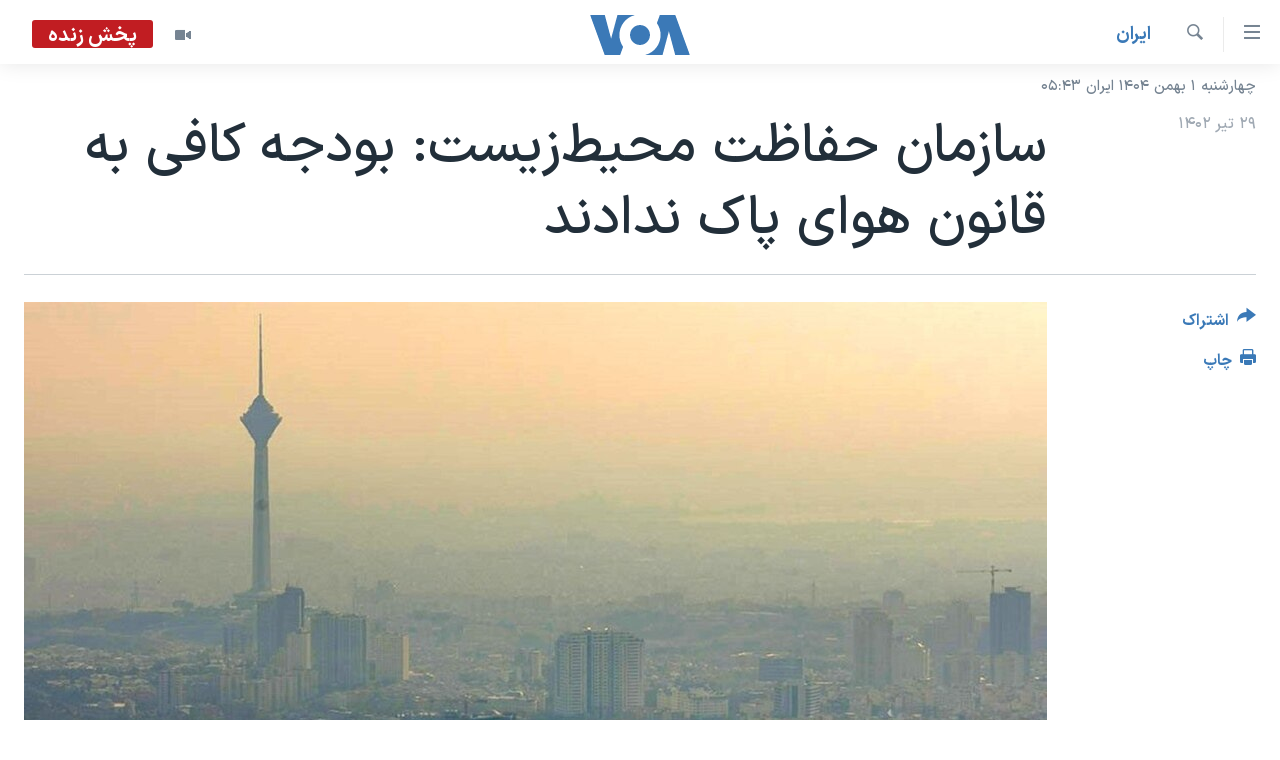

--- FILE ---
content_type: text/html; charset=utf-8
request_url: https://ir.voanews.com/a/iran_pollution_law_budjet_/7187758.html
body_size: 15159
content:

<!DOCTYPE html>
<html lang="fa" dir="rtl" class="no-js">
<head>
<link href="/Content/responsive/VOA/fa-IR/VOA-fa-IR.css?&amp;av=0.0.0.0&amp;cb=306" rel="stylesheet"/>
<script src="https://tags.voanews.com/voa-pangea/prod/utag.sync.js"></script> <script type='text/javascript' src='https://www.youtube.com/iframe_api' async></script>
<script type="text/javascript">
//a general 'js' detection, must be on top level in <head>, due to CSS performance
document.documentElement.className = "js";
var cacheBuster = "306";
var appBaseUrl = "/";
var imgEnhancerBreakpoints = [0, 144, 256, 408, 650, 1023, 1597];
var isLoggingEnabled = false;
var isPreviewPage = false;
var isLivePreviewPage = false;
if (!isPreviewPage) {
window.RFE = window.RFE || {};
window.RFE.cacheEnabledByParam = window.location.href.indexOf('nocache=1') === -1;
const url = new URL(window.location.href);
const params = new URLSearchParams(url.search);
// Remove the 'nocache' parameter
params.delete('nocache');
// Update the URL without the 'nocache' parameter
url.search = params.toString();
window.history.replaceState(null, '', url.toString());
} else {
window.addEventListener('load', function() {
const links = window.document.links;
for (let i = 0; i < links.length; i++) {
links[i].href = '#';
links[i].target = '_self';
}
})
}
var pwaEnabled = false;
var swCacheDisabled;
</script>
<meta charset="utf-8" />
<title>سازمان حفاظت محیط‌زیست: بودجه کافی به قانون هوای پاک ندادند</title>
<meta name="description" content="رئیس مرکز ملی هوا و تغییر اقلیم سازمان حفاظت محیط‌زیست ایران از اختصاص نیافتن بودجه کافی به &#171;قانون هوای پاکـ&#187; و اجرا نشدن این قانون خبر داد.
" />
<meta name="keywords" content="ايران, سرخط خبرها, حقوق شهروندی, بودجه, مجلس, تحریم, آلودگی هوا, تصویب, قانون, هوای پاک, مازوت, هوای " />
<meta name="viewport" content="width=device-width, initial-scale=1.0" />
<meta http-equiv="X-UA-Compatible" content="IE=edge" />
<meta name="robots" content="max-image-preview:large"><meta property="fb:pages" content="76683931440" />
<meta name="msvalidate.01" content="3286EE554B6F672A6F2E608C02343C0E" />
<link href="https://ir.voanews.com/a/iran_pollution_law_budjet_/7187758.html" rel="canonical" />
<meta name="apple-mobile-web-app-title" content="صدای آمریکا" />
<meta name="apple-mobile-web-app-status-bar-style" content="black" />
<meta name="apple-itunes-app" content="app-id=1334373695, app-argument=//7187758.rtl" />
<meta content="سازمان حفاظت محیط‌زیست: بودجه کافی به قانون هوای پاک ندادند" property="og:title" />
<meta content="رئیس مرکز ملی هوا و تغییر اقلیم سازمان حفاظت محیط‌زیست ایران از اختصاص نیافتن بودجه کافی به «قانون هوای پاکـ» و اجرا نشدن این قانون خبر داد.
" property="og:description" />
<meta content="article" property="og:type" />
<meta content="https://ir.voanews.com/a/iran_pollution_law_budjet_/7187758.html" property="og:url" />
<meta content="صدای آمریکا" property="og:site_name" />
<meta content="https://www.facebook.com/voafarsi" property="article:publisher" />
<meta content="https://gdb.voanews.com/03570000-0aff-0242-01e0-08dabf34ebb1_cx0_cy3_cw0_w1200_h630.jpeg" property="og:image" />
<meta content="1200" property="og:image:width" />
<meta content="630" property="og:image:height" />
<meta content="110459702443185" property="fb:app_id" />
<meta content="summary_large_image" name="twitter:card" />
<meta content="@VOAfarsi" name="twitter:site" />
<meta content="https://gdb.voanews.com/03570000-0aff-0242-01e0-08dabf34ebb1_cx0_cy3_cw0_w1200_h630.jpeg" name="twitter:image" />
<meta content="سازمان حفاظت محیط‌زیست: بودجه کافی به قانون هوای پاک ندادند" name="twitter:title" />
<meta content="رئیس مرکز ملی هوا و تغییر اقلیم سازمان حفاظت محیط‌زیست ایران از اختصاص نیافتن بودجه کافی به «قانون هوای پاکـ» و اجرا نشدن این قانون خبر داد.
" name="twitter:description" />
<link rel="amphtml" href="https://ir.voanews.com/amp/iran_pollution_law_budjet_/7187758.html" />
<script type="application/ld+json">{"articleSection":"ايران","isAccessibleForFree":true,"headline":"سازمان حفاظت محیط‌زیست: بودجه کافی به قانون هوای پاک ندادند","inLanguage":"fa-IR","keywords":"ايران, سرخط خبرها, حقوق شهروندی, بودجه, مجلس, تحریم, آلودگی هوا, تصویب, قانون, هوای پاک, مازوت, هوای ","author":{"@type":"Person","name":"صدای آمریکا"},"datePublished":"2023-07-20 03:17:44Z","dateModified":"2023-07-20 03:17:44Z","publisher":{"logo":{"width":512,"height":220,"@type":"ImageObject","url":"https://ir.voanews.com/Content/responsive/VOA/fa-IR/img/logo.png"},"@type":"NewsMediaOrganization","url":"https://ir.voanews.com","sameAs":["https://www.facebook.com/voafarsi","https://telegram.me/farsivoa","https://twitter.com/VOAfarsi","https://www.youtube.com/voafarsi","https://instagram.com/voafarsi/","\r\n\r\nhttps://www.threads.net/@voafarsi"],"name":"صدای آمریکا","alternateName":"صدای آمریکا"},"@context":"https://schema.org","@type":"NewsArticle","mainEntityOfPage":"https://ir.voanews.com/a/iran_pollution_law_budjet_/7187758.html","url":"https://ir.voanews.com/a/iran_pollution_law_budjet_/7187758.html","description":"رئیس مرکز ملی هوا و تغییر اقلیم سازمان حفاظت محیط‌زیست ایران از اختصاص نیافتن بودجه کافی به «قانون هوای پاکـ» و اجرا نشدن این قانون خبر داد.\n","image":{"width":1080,"height":608,"@type":"ImageObject","url":"https://gdb.voanews.com/03570000-0aff-0242-01e0-08dabf34ebb1_cx0_cy3_cw0_w1080_h608.jpeg"},"name":"سازمان حفاظت محیط‌زیست: بودجه کافی به قانون هوای پاک ندادند"}</script>
<script src="/Scripts/responsive/infographics.b?v=dVbZ-Cza7s4UoO3BqYSZdbxQZVF4BOLP5EfYDs4kqEo1&amp;av=0.0.0.0&amp;cb=306"></script>
<script src="/Scripts/responsive/loader.b?v=Q26XNwrL6vJYKjqFQRDnx01Lk2pi1mRsuLEaVKMsvpA1&amp;av=0.0.0.0&amp;cb=306"></script>
<link rel="icon" type="image/svg+xml" href="/Content/responsive/VOA/img/webApp/favicon.svg" />
<link rel="alternate icon" href="/Content/responsive/VOA/img/webApp/favicon.ico" />
<link rel="apple-touch-icon" sizes="152x152" href="/Content/responsive/VOA/img/webApp/ico-152x152.png" />
<link rel="apple-touch-icon" sizes="144x144" href="/Content/responsive/VOA/img/webApp/ico-144x144.png" />
<link rel="apple-touch-icon" sizes="114x114" href="/Content/responsive/VOA/img/webApp/ico-114x114.png" />
<link rel="apple-touch-icon" sizes="72x72" href="/Content/responsive/VOA/img/webApp/ico-72x72.png" />
<link rel="apple-touch-icon-precomposed" href="/Content/responsive/VOA/img/webApp/ico-57x57.png" />
<link rel="icon" sizes="192x192" href="/Content/responsive/VOA/img/webApp/ico-192x192.png" />
<link rel="icon" sizes="128x128" href="/Content/responsive/VOA/img/webApp/ico-128x128.png" />
<meta name="msapplication-TileColor" content="#ffffff" />
<meta name="msapplication-TileImage" content="/Content/responsive/VOA/img/webApp/ico-144x144.png" />
<link rel="alternate" type="application/rss+xml" title="VOA - Top Stories [RSS]" href="/api/" />
<link rel="sitemap" type="application/rss+xml" href="/sitemap.xml" />
</head>
<body class=" nav-no-loaded cc_theme pg-article print-lay-article js-category-to-nav nojs-images date-time-enabled">
<script type="text/javascript" >
var analyticsData = {url:"https://ir.voanews.com/a/iran_pollution_law_budjet_/7187758.html",property_id:"476",article_uid:"7187758",page_title:"سازمان حفاظت محیط‌زیست: بودجه کافی به قانون هوای پاک ندادند",page_type:"article",content_type:"article",subcontent_type:"article",last_modified:"2023-07-20 03:17:44Z",pub_datetime:"2023-07-20 03:17:44Z",pub_year:"2023",pub_month:"07",pub_day:"20",pub_hour:"03",pub_weekday:"Thursday",section:"ايران",english_section:"s_persian_news_iran",byline:"",categories:"s_persian_news_iran,s_latest_news,s_civil-rights",tags:"بودجه;مجلس;تحریم;آلودگی هوا;تصویب;قانون;هوای پاک;مازوت;هوای ",domain:"ir.voanews.com",language:"Persian",language_service:"VOA Persian",platform:"web",copied:"no",copied_article:"",copied_title:"",runs_js:"Yes",cms_release:"8.44.0.0.306",enviro_type:"prod",slug:"iran_pollution_law_budjet_",entity:"VOA",short_language_service:"PER",platform_short:"W",page_name:"سازمان حفاظت محیط‌زیست: بودجه کافی به قانون هوای پاک ندادند"};
</script>
<noscript><iframe src="https://www.googletagmanager.com/ns.html?id=GTM-N8MP7P" height="0" width="0" style="display:none;visibility:hidden"></iframe></noscript><script type="text/javascript" data-cookiecategory="analytics">
var gtmEventObject = Object.assign({}, analyticsData, {event: 'page_meta_ready'});window.dataLayer = window.dataLayer || [];window.dataLayer.push(gtmEventObject);
if (top.location === self.location) { //if not inside of an IFrame
var renderGtm = "true";
if (renderGtm === "true") {
(function(w,d,s,l,i){w[l]=w[l]||[];w[l].push({'gtm.start':new Date().getTime(),event:'gtm.js'});var f=d.getElementsByTagName(s)[0],j=d.createElement(s),dl=l!='dataLayer'?'&l='+l:'';j.async=true;j.src='//www.googletagmanager.com/gtm.js?id='+i+dl;f.parentNode.insertBefore(j,f);})(window,document,'script','dataLayer','GTM-N8MP7P');
}
}
</script>
<!--Analytics tag js version start-->
<script type="text/javascript" data-cookiecategory="analytics">
var utag_data = Object.assign({}, analyticsData, {});
if(typeof(TealiumTagFrom)==='function' && typeof(TealiumTagSearchKeyword)==='function') {
var utag_from=TealiumTagFrom();var utag_searchKeyword=TealiumTagSearchKeyword();
if(utag_searchKeyword!=null && utag_searchKeyword!=='' && utag_data["search_keyword"]==null) utag_data["search_keyword"]=utag_searchKeyword;if(utag_from!=null && utag_from!=='') utag_data["from"]=TealiumTagFrom();}
if(window.top!== window.self&&utag_data.page_type==="snippet"){utag_data.page_type = 'iframe';}
try{if(window.top!==window.self&&window.self.location.hostname===window.top.location.hostname){utag_data.platform = 'self-embed';utag_data.platform_short = 'se';}}catch(e){if(window.top!==window.self&&window.self.location.search.includes("platformType=self-embed")){utag_data.platform = 'cross-promo';utag_data.platform_short = 'cp';}}
(function(a,b,c,d){ a="https://tags.voanews.com/voa-pangea/prod/utag.js"; b=document;c="script";d=b.createElement(c);d.src=a;d.type="text/java"+c;d.async=true; a=b.getElementsByTagName(c)[0];a.parentNode.insertBefore(d,a); })();
</script>
<!--Analytics tag js version end-->
<!-- Analytics tag management NoScript -->
<noscript>
<img style="position: absolute; border: none;" src="https://ssc.voanews.com/b/ss/bbgprod,bbgentityvoa/1/G.4--NS/2039706788?pageName=voa%3aper%3aw%3aarticle%3a%d8%b3%d8%a7%d8%b2%d9%85%d8%a7%d9%86%20%d8%ad%d9%81%d8%a7%d8%b8%d8%aa%20%d9%85%d8%ad%db%8c%d8%b7%e2%80%8c%d8%b2%db%8c%d8%b3%d8%aa%3a%20%d8%a8%d9%88%d8%af%d8%ac%d9%87%20%da%a9%d8%a7%d9%81%db%8c%20%d8%a8%d9%87%20%d9%82%d8%a7%d9%86%d9%88%d9%86%20%d9%87%d9%88%d8%a7%db%8c%20%d9%be%d8%a7%da%a9%20%d9%86%d8%af%d8%a7%d8%af%d9%86%d8%af&amp;c6=%d8%b3%d8%a7%d8%b2%d9%85%d8%a7%d9%86%20%d8%ad%d9%81%d8%a7%d8%b8%d8%aa%20%d9%85%d8%ad%db%8c%d8%b7%e2%80%8c%d8%b2%db%8c%d8%b3%d8%aa%3a%20%d8%a8%d9%88%d8%af%d8%ac%d9%87%20%da%a9%d8%a7%d9%81%db%8c%20%d8%a8%d9%87%20%d9%82%d8%a7%d9%86%d9%88%d9%86%20%d9%87%d9%88%d8%a7%db%8c%20%d9%be%d8%a7%da%a9%20%d9%86%d8%af%d8%a7%d8%af%d9%86%d8%af&amp;v36=8.44.0.0.306&amp;v6=D=c6&amp;g=https%3a%2f%2fir.voanews.com%2fa%2firan_pollution_law_budjet_%2f7187758.html&amp;c1=D=g&amp;v1=D=g&amp;events=event1,event52&amp;c16=voa%20persian&amp;v16=D=c16&amp;c5=s_persian_news_iran&amp;v5=D=c5&amp;ch=%d8%a7%d9%8a%d8%b1%d8%a7%d9%86&amp;c15=persian&amp;v15=D=c15&amp;c4=article&amp;v4=D=c4&amp;c14=7187758&amp;v14=D=c14&amp;v20=no&amp;c17=web&amp;v17=D=c17&amp;mcorgid=518abc7455e462b97f000101%40adobeorg&amp;server=ir.voanews.com&amp;pageType=D=c4&amp;ns=bbg&amp;v29=D=server&amp;v25=voa&amp;v30=476&amp;v105=D=User-Agent " alt="analytics" width="1" height="1" /></noscript>
<!-- End of Analytics tag management NoScript -->
<!--*** Accessibility links - For ScreenReaders only ***-->
<section>
<div class="sr-only">
<h2>لینکهای قابل دسترسی</h2>
<ul>
<li><a href="#content" data-disable-smooth-scroll="1">جهش به محتوای اصلی</a></li>
<li><a href="#navigation" data-disable-smooth-scroll="1">جهش به صفحه اصلی </a></li>
<li><a href="#txtHeaderSearch" data-disable-smooth-scroll="1">جهش به جستجو</a></li>
</ul>
</div>
</section>
<div dir="rtl">
<div id="page">
<aside>
<div class="c-lightbox overlay-modal">
<div class="c-lightbox__intro">
<h2 class="c-lightbox__intro-title"></h2>
<button class="btn btn--rounded c-lightbox__btn c-lightbox__intro-next" title="بعدی">
<span class="ico ico--rounded ico-chevron-forward"></span>
<span class="sr-only">بعدی</span>
</button>
</div>
<div class="c-lightbox__nav">
<button class="btn btn--rounded c-lightbox__btn c-lightbox__btn--close" title="ببندید">
<span class="ico ico--rounded ico-close"></span>
<span class="sr-only">ببندید</span>
</button>
<button class="btn btn--rounded c-lightbox__btn c-lightbox__btn--prev" title="قبلی">
<span class="ico ico--rounded ico-chevron-backward"></span>
<span class="sr-only">قبلی</span>
</button>
<button class="btn btn--rounded c-lightbox__btn c-lightbox__btn--next" title="بعدی">
<span class="ico ico--rounded ico-chevron-forward"></span>
<span class="sr-only">بعدی</span>
</button>
</div>
<div class="c-lightbox__content-wrap">
<figure class="c-lightbox__content">
<span class="c-spinner c-spinner--lightbox">
<img src="/Content/responsive/img/player-spinner.png"
alt="لطفأ صبر کنيد"
title="لطفأ صبر کنيد" />
</span>
<div class="c-lightbox__img">
<div class="thumb">
<img src="" alt="" />
</div>
</div>
<figcaption>
<div class="c-lightbox__info c-lightbox__info--foot">
<span class="c-lightbox__counter"></span>
<span class="caption c-lightbox__caption"></span>
</div>
</figcaption>
</figure>
</div>
<div class="hidden">
<div class="content-advisory__box content-advisory__box--lightbox">
<span class="content-advisory__box-text">هشدار: این تصویر ممکن است برای شما دلخراش باشد.</span>
<button class="btn btn--transparent content-advisory__box-btn m-t-md" value="text" type="button">
<span class="btn__text">
برای دیدن، اینجا را کلیک کنید
</span>
</button>
</div>
</div>
</div>
<div class="print-dialogue">
<div class="container">
<h3 class="print-dialogue__title section-head">گزینه‌های چاپ</h3>
<div class="print-dialogue__opts">
<ul class="print-dialogue__opt-group">
<li class="form__group form__group--checkbox">
<input class="form__check " id="checkboxImages" name="checkboxImages" type="checkbox" checked="checked" />
<label for="checkboxImages" class="form__label m-t-md">عکس</label>
</li>
<li class="form__group form__group--checkbox">
<input class="form__check " id="checkboxMultimedia" name="checkboxMultimedia" type="checkbox" checked="checked" />
<label for="checkboxMultimedia" class="form__label m-t-md">چند رسانه‌ای</label>
</li>
</ul>
<ul class="print-dialogue__opt-group">
<li class="form__group form__group--checkbox">
<input class="form__check " id="checkboxEmbedded" name="checkboxEmbedded" type="checkbox" checked="checked" />
<label for="checkboxEmbedded" class="form__label m-t-md">محتوای پیوست</label>
</li>
<li class="form__group form__group--checkbox">
<input class="form__check " id="checkboxComments" name="checkboxComments" type="checkbox" />
<label for="checkboxComments" class="form__label m-t-md">نظرات</label>
</li>
</ul>
</div>
<div class="print-dialogue__buttons">
<button class="btn btn--secondary close-button" type="button" title="لغو ">
<span class="btn__text ">لغو </span>
</button>
<button class="btn btn-cust-print m-l-sm" type="button" title="چاپ">
<span class="btn__text ">چاپ</span>
</button>
</div>
</div>
</div>
<div class="ctc-message pos-fix">
<div class="ctc-message__inner">لینک در حافظه ذخیره شد</div>
</div>
</aside>
<div class="hdr-20 hdr-20--big">
<div class="hdr-20__inner">
<div class="hdr-20__max pos-rel">
<div class="hdr-20__side hdr-20__side--primary d-flex">
<label data-for="main-menu-ctrl" data-switcher-trigger="true" data-switch-target="main-menu-ctrl" class="burger hdr-trigger pos-rel trans-trigger" data-trans-evt="click" data-trans-id="menu">
<span class="ico ico-close hdr-trigger__ico hdr-trigger__ico--close burger__ico burger__ico--close"></span>
<span class="ico ico-menu hdr-trigger__ico hdr-trigger__ico--open burger__ico burger__ico--open"></span>
</label>
<div class="menu-pnl pos-fix trans-target" data-switch-target="main-menu-ctrl" data-trans-id="menu">
<div class="menu-pnl__inner">
<nav class="main-nav menu-pnl__item menu-pnl__item--first">
<ul class="main-nav__list accordeon" data-analytics-tales="false" data-promo-name="link" data-location-name="nav,secnav">
<li class="main-nav__item">
<a class="main-nav__item-name main-nav__item-name--link" href="/" title="خانه" >خانه</a>
</li>
<li class="main-nav__item accordeon__item" data-switch-target="menu-item-790">
<label class="main-nav__item-name main-nav__item-name--label accordeon__control-label" data-switcher-trigger="true" data-for="menu-item-790">
موضوع ها
<span class="ico ico-chevron-down main-nav__chev"></span>
</label>
<div class="main-nav__sub-list">
<a class="main-nav__item-name main-nav__item-name--link main-nav__item-name--sub" href="/iran" title="ایران" data-item-name="iran" >ایران</a>
<a class="main-nav__item-name main-nav__item-name--link main-nav__item-name--sub" href="/america" title="آمریکا" data-item-name="us" >آمریکا</a>
<a class="main-nav__item-name main-nav__item-name--link main-nav__item-name--sub" href="/world" title="جهان" data-item-name="world" >جهان</a>
<a class="main-nav__item-name main-nav__item-name--link main-nav__item-name--sub" href="/z/1031" title="گزیده‌ها" data-item-name="s_persian_news" >گزیده‌ها</a>
<a class="main-nav__item-name main-nav__item-name--link main-nav__item-name--sub" href="/z/3826" title="ویژه برنامه‌ها" data-item-name="p_special-programs" >ویژه برنامه‌ها</a>
<a class="main-nav__item-name main-nav__item-name--link main-nav__item-name--sub" href="/z/6646" title="ویدیوها" data-item-name="s_videos" >ویدیوها</a>
<a class="main-nav__item-name main-nav__item-name--link main-nav__item-name--sub" href="/z/4264" title="حقوق شهروندی" data-item-name="s_civil-rights" >حقوق شهروندی</a>
<a class="main-nav__item-name main-nav__item-name--link main-nav__item-name--sub" href="/z/1037" title="علم و فناوری" data-item-name="s_persian_news_science-technology" >علم و فناوری</a>
<a class="main-nav__item-name main-nav__item-name--link main-nav__item-name--sub" href="/z/1113" title="گالری عکس" data-item-name="persian_news_photo-galleries" >گالری عکس</a>
<a class="main-nav__item-name main-nav__item-name--link main-nav__item-name--sub" href="/p/6980.html" title="آرشیو پخش زنده" >آرشیو پخش زنده</a>
</div>
</li>
<li class="main-nav__item">
<a class="main-nav__item-name main-nav__item-name--link" href="/programs/tv" title="برنامه های تلویزیونی" >برنامه های تلویزیونی</a>
</li>
<li class="main-nav__item">
<a class="main-nav__item-name main-nav__item-name--link" href="/schedule/tv.html#live-now" title="جدول برنامه ها" >جدول برنامه ها</a>
</li>
<li class="main-nav__item accordeon__item" data-switch-target="menu-item-1810">
<label class="main-nav__item-name main-nav__item-name--label accordeon__control-label" data-switcher-trigger="true" data-for="menu-item-1810">
صفحه‌های ویژه
<span class="ico ico-chevron-down main-nav__chev"></span>
</label>
<div class="main-nav__sub-list">
<a class="main-nav__item-name main-nav__item-name--link main-nav__item-name--sub" href="/p/7055.html" title="صفحه‌های ویژه" >صفحه‌های ویژه</a>
<a class="main-nav__item-name main-nav__item-name--link main-nav__item-name--sub" href="/p/9836.html" title="۲۵۰سالگی آمریکا" data-item-name="America250 project" >۲۵۰سالگی آمریکا</a>
<a class="main-nav__item-name main-nav__item-name--link main-nav__item-name--sub" href="/p/9133.html" title="مستندها" target="_blank" rel="noopener">مستندها</a>
<a class="main-nav__item-name main-nav__item-name--link main-nav__item-name--sub" href="/p/9582.html" title="بایگانی برنامه‌های تلویزیونی" target="_blank" rel="noopener">بایگانی برنامه‌های تلویزیونی</a>
<a class="main-nav__item-name main-nav__item-name--link main-nav__item-name--sub" href="/z/7939" title="انتخابات ریاست جمهوری آمریکا ۲۰۲۴" target="_blank" rel="noopener">انتخابات ریاست جمهوری آمریکا ۲۰۲۴</a>
<a class="main-nav__item-name main-nav__item-name--link main-nav__item-name--sub" href="/p/9307.html" title="حمله جمهوری اسلامی به اسرائیل" data-item-name="M.E. in crisis" >حمله جمهوری اسلامی به اسرائیل</a>
<a class="main-nav__item-name main-nav__item-name--link main-nav__item-name--sub" href="/p/9035.html" title="رمز مهسا" target="_blank" rel="noopener">رمز مهسا</a>
<a class="main-nav__item-name main-nav__item-name--link main-nav__item-name--sub" href="/p/8996.html" title="ورزش زنان در ایران" target="_blank" rel="noopener">ورزش زنان در ایران</a>
<a class="main-nav__item-name main-nav__item-name--link main-nav__item-name--sub" href="/p/8448.html" title="اعتراضات زن، زندگی، آزادی" target="_blank" rel="noopener">اعتراضات زن، زندگی، آزادی</a>
<a class="main-nav__item-name main-nav__item-name--link main-nav__item-name--sub" href="/p/7777.html" title="مجموعه مستندهای دادخواهی" target="_blank" rel="noopener">مجموعه مستندهای دادخواهی</a>
<a class="main-nav__item-name main-nav__item-name--link main-nav__item-name--sub" href="/p/9294.html" title="برنامه‌های نوروز ۱۴۰۳" target="_blank" rel="noopener">برنامه‌های نوروز ۱۴۰۳</a>
<a class="main-nav__item-name main-nav__item-name--link main-nav__item-name--sub" href="/p/7842.html" title="تریبونال مردمی آبان ۹۸" target="_blank" rel="noopener">تریبونال مردمی آبان ۹۸</a>
<a class="main-nav__item-name main-nav__item-name--link main-nav__item-name--sub" href="/p/8330.html" title="دادگاه حمید نوری" target="_blank" rel="noopener">دادگاه حمید نوری</a>
<a class="main-nav__item-name main-nav__item-name--link main-nav__item-name--sub" href="/p/7197.html" title="چهل سال گروگان‌گیری" target="_blank" rel="noopener">چهل سال گروگان‌گیری</a>
<a class="main-nav__item-name main-nav__item-name--link main-nav__item-name--sub" href="/p/6715.html" title="قانون شفافیت دارائی کادر رهبری ایران" target="_blank" rel="noopener">قانون شفافیت دارائی کادر رهبری ایران</a>
<a class="main-nav__item-name main-nav__item-name--link main-nav__item-name--sub" href="/p/7207.html" title="اعتراضات مردمی آبان ۹۸" target="_blank" rel="noopener">اعتراضات مردمی آبان ۹۸</a>
<a class="main-nav__item-name main-nav__item-name--link main-nav__item-name--sub" href="/p/9085.html" title="اسرائیل در جنگ" target="_blank" rel="noopener">اسرائیل در جنگ</a>
<a class="main-nav__item-name main-nav__item-name--link main-nav__item-name--sub" href="/p/9084.html" title="نرگس محمدی برنده جایزه نوبل صلح" target="_blank" rel="noopener">نرگس محمدی برنده جایزه نوبل صلح</a>
<a class="main-nav__item-name main-nav__item-name--link main-nav__item-name--sub" href="/z/1160" title="همایش محافظه‌کاران آمریکا &#171;سی‌پک&#187;" target="_blank" rel="noopener">همایش محافظه‌کاران آمریکا &#171;سی‌پک&#187;</a>
</div>
</li>
</ul>
</nav>
<div class="menu-pnl__item">
<a href="https://learningenglish.voanews.com/" class="menu-pnl__item-link" alt="یادگیری زبان انگلیسی">یادگیری زبان انگلیسی</a>
</div>
<div class="menu-pnl__item menu-pnl__item--social">
<h5 class="menu-pnl__sub-head">دنبال کنید</h5>
<a href="https://www.facebook.com/voafarsi" title="در فیسبوک ما را دنبال کنید" data-analytics-text="follow_on_facebook" class="btn btn--rounded btn--social-inverted menu-pnl__btn js-social-btn btn-facebook" target="_blank" rel="noopener">
<span class="ico ico-facebook-alt ico--rounded"></span>
</a>
<a href="https://telegram.me/farsivoa" title="در تلگرام ما را دنبال کنید" data-analytics-text="follow_on_telegram" class="btn btn--rounded btn--social-inverted menu-pnl__btn js-social-btn btn-telegram" target="_blank" rel="noopener">
<span class="ico ico-telegram ico--rounded"></span>
</a>
<a href="
https://www.threads.net/@voafarsi" title="در تردز ما را دنبال کنید" data-analytics-text="follow_on_threads" class="btn btn--rounded btn--social-inverted menu-pnl__btn js-social-btn btn-threads" target="_blank" rel="noopener">
<span class="ico ico-threads ico--rounded"></span>
</a>
<a href="https://twitter.com/VOAfarsi" title="در ایکس ما را دنبال کنید" data-analytics-text="follow_on_twitter" class="btn btn--rounded btn--social-inverted menu-pnl__btn js-social-btn btn-twitter" target="_blank" rel="noopener">
<span class="ico ico-twitter ico--rounded"></span>
</a>
<a href="https://www.youtube.com/voafarsi" title="در یوتیوب ما را دنبال کنید" data-analytics-text="follow_on_youtube" class="btn btn--rounded btn--social-inverted menu-pnl__btn js-social-btn btn-youtube" target="_blank" rel="noopener">
<span class="ico ico-youtube ico--rounded"></span>
</a>
<a href="https://instagram.com/voafarsi/" title="در اینستاگرام ما را دنبال کنید" data-analytics-text="follow_on_instagram" class="btn btn--rounded btn--social-inverted menu-pnl__btn js-social-btn btn-instagram" target="_blank" rel="noopener">
<span class="ico ico-instagram ico--rounded"></span>
</a>
</div>
<div class="menu-pnl__item">
<a href="/navigation/allsites" class="menu-pnl__item-link">
<span class="ico ico-languages "></span>
زبانهای مختلف
</a>
</div>
</div>
</div>
<label data-for="top-search-ctrl" data-switcher-trigger="true" data-switch-target="top-search-ctrl" class="top-srch-trigger hdr-trigger">
<span class="ico ico-close hdr-trigger__ico hdr-trigger__ico--close top-srch-trigger__ico top-srch-trigger__ico--close"></span>
<span class="ico ico-search hdr-trigger__ico hdr-trigger__ico--open top-srch-trigger__ico top-srch-trigger__ico--open"></span>
</label>
<div class="srch-top srch-top--in-header" data-switch-target="top-search-ctrl">
<div class="container">
<form action="/s" class="srch-top__form srch-top__form--in-header" id="form-topSearchHeader" method="get" role="search"><label for="txtHeaderSearch" class="sr-only">جستجو</label>
<input type="text" id="txtHeaderSearch" name="k" placeholder="متن جستجو ...." accesskey="s" value="" class="srch-top__input analyticstag-event" onkeydown="if (event.keyCode === 13) { FireAnalyticsTagEventOnSearch('search', $dom.get('#txtHeaderSearch')[0].value) }" />
<button title="جستجو" type="submit" class="btn btn--top-srch analyticstag-event" onclick="FireAnalyticsTagEventOnSearch('search', $dom.get('#txtHeaderSearch')[0].value) ">
<span class="ico ico-search"></span>
</button></form>
</div>
</div>
<a href="/" class="main-logo-link">
<img src="/Content/responsive/VOA/fa-IR/img/logo-compact.svg" class="main-logo main-logo--comp" alt="site logo">
<img src="/Content/responsive/VOA/fa-IR/img/logo.svg" class="main-logo main-logo--big" alt="site logo">
</a>
</div>
<div class="hdr-20__side hdr-20__side--secondary d-flex">
<a href="/z/6646" title="ویدیو" class="hdr-20__secondary-item" data-item-name="video">
<span class="ico ico-video hdr-20__secondary-icon"></span>
</a>
<a href="/s" title="جستجو" class="hdr-20__secondary-item hdr-20__secondary-item--search" data-item-name="search">
<span class="ico ico-search hdr-20__secondary-icon hdr-20__secondary-icon--search"></span>
</a>
<div class="hdr-20__secondary-item live-b-drop">
<div class="live-b-drop__off">
<a href="/live/video/86" class="live-b-drop__link" title="پخش زنده" data-item-name="live">
<span class="badge badge--live-btn badge--live">
پخش زنده
</span>
</a>
</div>
<div class="live-b-drop__on hidden">
<label data-for="live-ctrl" data-switcher-trigger="true" data-switch-target="live-ctrl" class="live-b-drop__label pos-rel">
<span class="badge badge--live badge--live-btn">
پخش زنده
</span>
<span class="ico ico-close live-b-drop__label-ico live-b-drop__label-ico--close"></span>
</label>
<div class="live-b-drop__panel" id="targetLivePanelDiv" data-switch-target="live-ctrl"></div>
</div>
</div>
<div class="srch-bottom">
<form action="/s" class="srch-bottom__form d-flex" id="form-bottomSearch" method="get" role="search"><label for="txtSearch" class="sr-only">جستجو</label>
<input type="search" id="txtSearch" name="k" placeholder="متن جستجو ...." accesskey="s" value="" class="srch-bottom__input analyticstag-event" onkeydown="if (event.keyCode === 13) { FireAnalyticsTagEventOnSearch('search', $dom.get('#txtSearch')[0].value) }" />
<button title="جستجو" type="submit" class="btn btn--bottom-srch analyticstag-event" onclick="FireAnalyticsTagEventOnSearch('search', $dom.get('#txtSearch')[0].value) ">
<span class="ico ico-search"></span>
</button></form>
</div>
</div>
<img src="/Content/responsive/VOA/fa-IR/img/logo-print.gif" class="logo-print" alt="site logo">
<img src="/Content/responsive/VOA/fa-IR/img/logo-print_color.png" class="logo-print logo-print--color" alt="site logo">
</div>
</div>
</div>
<script>
if (document.body.className.indexOf('pg-home') > -1) {
var nav2In = document.querySelector('.hdr-20__inner');
var nav2Sec = document.querySelector('.hdr-20__side--secondary');
var secStyle = window.getComputedStyle(nav2Sec);
if (nav2In && window.pageYOffset < 150 && secStyle['position'] !== 'fixed') {
nav2In.classList.add('hdr-20__inner--big')
}
}
</script>
<div class="c-hlights c-hlights--breaking c-hlights--no-item" data-hlight-display="mobile,desktop">
<div class="c-hlights__wrap container p-0">
<div class="c-hlights__nav">
<a role="button" href="#" title="قبلی">
<span class="ico ico-chevron-backward m-0"></span>
<span class="sr-only">قبلی</span>
</a>
<a role="button" href="#" title="بعدی">
<span class="ico ico-chevron-forward m-0"></span>
<span class="sr-only">بعدی</span>
</a>
</div>
<span class="c-hlights__label">
<span class="">خبر فوری</span>
<span class="switcher-trigger">
<label data-for="more-less-1" data-switcher-trigger="true" class="switcher-trigger__label switcher-trigger__label--more p-b-0" title="بیشتر بخوانید">
<span class="ico ico-chevron-down"></span>
</label>
<label data-for="more-less-1" data-switcher-trigger="true" class="switcher-trigger__label switcher-trigger__label--less p-b-0" title="کمتر">
<span class="ico ico-chevron-up"></span>
</label>
</span>
</span>
<ul class="c-hlights__items switcher-target" data-switch-target="more-less-1">
</ul>
</div>
</div> <div class="date-time-area ">
<div class="container">
<span class="date-time">
چهارشنبه ۱ بهمن ۱۴۰۴ ایران ۰۵:۴۳
</span>
</div>
</div>
<div id="content">
<main class="container">
<div class="hdr-container">
<div class="row">
<div class="col-category col-xs-12 col-md-2 pull-left"> <div class="category js-category">
<a class="" href="/iran-news">ايران</a> </div>
</div><div class="col-title col-xs-12 col-md-10 pull-right"> <h1 class="title pg-title">
سازمان حفاظت محیط‌زیست: بودجه کافی به قانون هوای پاک ندادند
</h1>
</div><div class="col-publishing-details col-xs-12 col-sm-12 col-md-2 pull-left"> <div class="publishing-details ">
<div class="published">
<span class="date" >
<time pubdate="pubdate" datetime="2023-07-20T06:47:44+03:30">
۲۹ تیر ۱۴۰۲
</time>
</span>
</div>
</div>
</div><div class="col-lg-12 separator"> <div class="separator">
<hr class="title-line" />
</div>
</div><div class="col-multimedia col-xs-12 col-md-10 pull-right"> <div class="cover-media">
<figure class="media-image js-media-expand">
<div class="img-wrap">
<div class="thumb thumb16_9">
<img src="https://gdb.voanews.com/03570000-0aff-0242-01e0-08dabf34ebb1_cx0_cy3_cw0_w250_r1_s.jpeg" alt="معضل آلودگی هوا در شماری از شهرهای ایران، به ویژه تهران، طی سالیان اخیر، خبرساز شده است." />
</div>
</div>
<figcaption>
<span class="caption">معضل آلودگی هوا در شماری از شهرهای ایران، به ویژه تهران، طی سالیان اخیر، خبرساز شده است.</span>
</figcaption>
</figure>
</div>
</div><div class="col-xs-12 col-md-2 pull-left article-share pos-rel"> <div class="share--box">
<div class="sticky-share-container" style="display:none">
<div class="container">
<a href="https://ir.voanews.com" id="logo-sticky-share">&nbsp;</a>
<div class="pg-title pg-title--sticky-share">
سازمان حفاظت محیط‌زیست: بودجه کافی به قانون هوای پاک ندادند
</div>
<div class="sticked-nav-actions">
<!--This part is for sticky navigation display-->
<p class="buttons link-content-sharing p-0 ">
<button class="btn btn--link btn-content-sharing p-t-0 " id="btnContentSharing" value="text" role="Button" type="" title="گزینه های بیشتر اشتراک گذاری">
<span class="ico ico-share ico--l"></span>
<span class="btn__text ">
اشتراک
</span>
</button>
</p>
<aside class="content-sharing js-content-sharing js-content-sharing--apply-sticky content-sharing--sticky"
role="complementary"
data-share-url="https://ir.voanews.com/a/iran_pollution_law_budjet_/7187758.html" data-share-title="سازمان حفاظت محیط‌زیست: بودجه کافی به قانون هوای پاک ندادند" data-share-text="رئیس مرکز ملی هوا و تغییر اقلیم سازمان حفاظت محیط‌زیست ایران از اختصاص نیافتن بودجه کافی به &#171;قانون هوای پاکـ&#187; و اجرا نشدن این قانون خبر داد.
">
<div class="content-sharing__popover">
<h6 class="content-sharing__title">اشتراک </h6>
<button href="#close" id="btnCloseSharing" class="btn btn--text-like content-sharing__close-btn">
<span class="ico ico-close ico--l"></span>
</button>
<ul class="content-sharing__list">
<li class="content-sharing__item">
<div class="ctc ">
<input type="text" class="ctc__input" readonly="readonly">
<a href="" js-href="https://ir.voanews.com/a/iran_pollution_law_budjet_/7187758.html" class="content-sharing__link ctc__button">
<span class="ico ico-copy-link ico--rounded ico--s"></span>
<span class="content-sharing__link-text">دریافت لینک</span>
</a>
</div>
</li>
<li class="content-sharing__item">
<a href="https://facebook.com/sharer.php?u=https%3a%2f%2fir.voanews.com%2fa%2firan_pollution_law_budjet_%2f7187758.html"
data-analytics-text="share_on_facebook"
title="Facebook" target="_blank"
class="content-sharing__link js-social-btn">
<span class="ico ico-facebook ico--rounded ico--s"></span>
<span class="content-sharing__link-text">Facebook</span>
</a>
</li>
<li class="content-sharing__item">
<a href="https://telegram.me/share/url?url=https%3a%2f%2fir.voanews.com%2fa%2firan_pollution_law_budjet_%2f7187758.html"
data-analytics-text="share_on_telegram"
title="Telegram" target="_blank"
class="content-sharing__link js-social-btn">
<span class="ico ico-telegram ico--rounded ico--s"></span>
<span class="content-sharing__link-text">Telegram</span>
</a>
</li>
<li class="content-sharing__item">
<a href="https://twitter.com/share?url=https%3a%2f%2fir.voanews.com%2fa%2firan_pollution_law_budjet_%2f7187758.html&amp;text=%d8%b3%d8%a7%d8%b2%d9%85%d8%a7%d9%86+%d8%ad%d9%81%d8%a7%d8%b8%d8%aa+%d9%85%d8%ad%db%8c%d8%b7%e2%80%8c%d8%b2%db%8c%d8%b3%d8%aa%3a+%d8%a8%d9%88%d8%af%d8%ac%d9%87+%da%a9%d8%a7%d9%81%db%8c+%d8%a8%d9%87+%d9%82%d8%a7%d9%86%d9%88%d9%86+%d9%87%d9%88%d8%a7%db%8c+%d9%be%d8%a7%da%a9+%d9%86%d8%af%d8%a7%d8%af%d9%86%d8%af"
data-analytics-text="share_on_twitter"
title="Twitter" target="_blank"
class="content-sharing__link js-social-btn">
<span class="ico ico-twitter ico--rounded ico--s"></span>
<span class="content-sharing__link-text">Twitter</span>
</a>
</li>
<li class="content-sharing__item visible-xs-inline-block visible-sm-inline-block">
<a href="whatsapp://send?text=https%3a%2f%2fir.voanews.com%2fa%2firan_pollution_law_budjet_%2f7187758.html"
data-analytics-text="share_on_whatsapp"
title="WhatsApp" target="_blank"
class="content-sharing__link js-social-btn">
<span class="ico ico-whatsapp ico--rounded ico--s"></span>
<span class="content-sharing__link-text">WhatsApp</span>
</a>
</li>
<li class="content-sharing__item">
<a href="mailto:?body=https%3a%2f%2fir.voanews.com%2fa%2firan_pollution_law_budjet_%2f7187758.html&amp;subject=سازمان حفاظت محیط‌زیست: بودجه کافی به قانون هوای پاک ندادند"
title="Email"
class="content-sharing__link ">
<span class="ico ico-email ico--rounded ico--s"></span>
<span class="content-sharing__link-text">Email</span>
</a>
</li>
</ul>
</div>
</aside>
</div>
</div>
</div>
<div class="links">
<p class="buttons link-content-sharing p-0 ">
<button class="btn btn--link btn-content-sharing p-t-0 " id="btnContentSharing" value="text" role="Button" type="" title="گزینه های بیشتر اشتراک گذاری">
<span class="ico ico-share ico--l"></span>
<span class="btn__text ">
اشتراک
</span>
</button>
</p>
<aside class="content-sharing js-content-sharing " role="complementary"
data-share-url="https://ir.voanews.com/a/iran_pollution_law_budjet_/7187758.html" data-share-title="سازمان حفاظت محیط‌زیست: بودجه کافی به قانون هوای پاک ندادند" data-share-text="رئیس مرکز ملی هوا و تغییر اقلیم سازمان حفاظت محیط‌زیست ایران از اختصاص نیافتن بودجه کافی به &#171;قانون هوای پاکـ&#187; و اجرا نشدن این قانون خبر داد.
">
<div class="content-sharing__popover">
<h6 class="content-sharing__title">اشتراک </h6>
<button href="#close" id="btnCloseSharing" class="btn btn--text-like content-sharing__close-btn">
<span class="ico ico-close ico--l"></span>
</button>
<ul class="content-sharing__list">
<li class="content-sharing__item">
<div class="ctc ">
<input type="text" class="ctc__input" readonly="readonly">
<a href="" js-href="https://ir.voanews.com/a/iran_pollution_law_budjet_/7187758.html" class="content-sharing__link ctc__button">
<span class="ico ico-copy-link ico--rounded ico--l"></span>
<span class="content-sharing__link-text">دریافت لینک</span>
</a>
</div>
</li>
<li class="content-sharing__item">
<a href="https://facebook.com/sharer.php?u=https%3a%2f%2fir.voanews.com%2fa%2firan_pollution_law_budjet_%2f7187758.html"
data-analytics-text="share_on_facebook"
title="Facebook" target="_blank"
class="content-sharing__link js-social-btn">
<span class="ico ico-facebook ico--rounded ico--l"></span>
<span class="content-sharing__link-text">Facebook</span>
</a>
</li>
<li class="content-sharing__item">
<a href="https://telegram.me/share/url?url=https%3a%2f%2fir.voanews.com%2fa%2firan_pollution_law_budjet_%2f7187758.html"
data-analytics-text="share_on_telegram"
title="Telegram" target="_blank"
class="content-sharing__link js-social-btn">
<span class="ico ico-telegram ico--rounded ico--l"></span>
<span class="content-sharing__link-text">Telegram</span>
</a>
</li>
<li class="content-sharing__item">
<a href="https://twitter.com/share?url=https%3a%2f%2fir.voanews.com%2fa%2firan_pollution_law_budjet_%2f7187758.html&amp;text=%d8%b3%d8%a7%d8%b2%d9%85%d8%a7%d9%86+%d8%ad%d9%81%d8%a7%d8%b8%d8%aa+%d9%85%d8%ad%db%8c%d8%b7%e2%80%8c%d8%b2%db%8c%d8%b3%d8%aa%3a+%d8%a8%d9%88%d8%af%d8%ac%d9%87+%da%a9%d8%a7%d9%81%db%8c+%d8%a8%d9%87+%d9%82%d8%a7%d9%86%d9%88%d9%86+%d9%87%d9%88%d8%a7%db%8c+%d9%be%d8%a7%da%a9+%d9%86%d8%af%d8%a7%d8%af%d9%86%d8%af"
data-analytics-text="share_on_twitter"
title="Twitter" target="_blank"
class="content-sharing__link js-social-btn">
<span class="ico ico-twitter ico--rounded ico--l"></span>
<span class="content-sharing__link-text">Twitter</span>
</a>
</li>
<li class="content-sharing__item visible-xs-inline-block visible-sm-inline-block">
<a href="whatsapp://send?text=https%3a%2f%2fir.voanews.com%2fa%2firan_pollution_law_budjet_%2f7187758.html"
data-analytics-text="share_on_whatsapp"
title="WhatsApp" target="_blank"
class="content-sharing__link js-social-btn">
<span class="ico ico-whatsapp ico--rounded ico--l"></span>
<span class="content-sharing__link-text">WhatsApp</span>
</a>
</li>
<li class="content-sharing__item">
<a href="mailto:?body=https%3a%2f%2fir.voanews.com%2fa%2firan_pollution_law_budjet_%2f7187758.html&amp;subject=سازمان حفاظت محیط‌زیست: بودجه کافی به قانون هوای پاک ندادند"
title="Email"
class="content-sharing__link ">
<span class="ico ico-email ico--rounded ico--l"></span>
<span class="content-sharing__link-text">Email</span>
</a>
</li>
</ul>
</div>
</aside>
<p class="link-print visible-md visible-lg buttons p-0">
<button class="btn btn--link btn-print p-t-0" onclick="if (typeof FireAnalyticsTagEvent === 'function') {FireAnalyticsTagEvent({ on_page_event: 'print_story' });}return false" title="(CTRL+P)">
<span class="ico ico-print"></span>
<span class="btn__text">چاپ</span>
</button>
</p>
</div>
</div>
</div>
</div>
</div>
<div class="body-container">
<div class="row">
<div class="col-xs-12 col-sm-12 col-md-10 col-lg-10 pull-right">
<div class="row">
<div class="col-xs-12 col-sm-12 col-md-8 col-lg-8 pull-left bottom-offset content-offset">
<div id="article-content" class="content-floated-wrap fb-quotable">
<div class="wsw">
<p><span dir="RTL" lang="AR-SA" style="font-family:&quot;Arial&quot;,sans-serif">رئیس مرکز ملی هوا و تغییر اقلیم سازمان حفاظت محیط‌زیست ایران از اختصاص نیافتن بودجه کافی به «قانون هوای پاکـ» و اجرا نشدن این قانون خبر داد.</span></p>
<p style="text-align:right"><span dir="RTL" lang="AR-SA" style="font-family:&quot;Arial&quot;,sans-serif">داریوش گل‌علیزاده به خبرگزاری ایلنا گفت: در زمستان سال گذشته به سازمان برنامه و بودجه اعلام شد که اجرای «تکالیف اصلی روی زمین مانده» قانون هوای پاک، نیازمند </span><span dir="RTL" lang="FA" style="font-family:&quot;Arial&quot;,sans-serif">۱۰۷</span><span dir="RTL" lang="AR-SA" style="font-family:&quot;Arial&quot;,sans-serif"> هزار میلیارد تومان اعتبار است ولی در بودجه امسال، تنها </span><span dir="RTL" lang="FA" style="font-family:&quot;Arial&quot;,sans-serif">۸۴۰</span><span dir="RTL" lang="AR-SA" style="font-family:&quot;Arial&quot;,sans-serif"> میلیارد تومان برای اجرای مفاد این قانون پیش‌بینی شده است. </span></p>
<p style="text-align:right"><span dir="RTL" lang="AR-SA" style="font-family:&quot;Arial&quot;,sans-serif">او به مواردی چون توسعه ناوگان حمل‌ونقل عمومی، از رده خارج کردن خودروهای فرسوده، تولید سوخت استاندارد و توسعه نیروگاه‌های تجدیدپذیر برای کاهش آلودگی هوا اشاره کرد. </span></p>
<p style="text-align:right"><span dir="RTL" lang="AR-SA" style="font-family:&quot;Arial&quot;,sans-serif">داریوش گل‌علیزاده همچنین «تحریم‌ها» و «محدودیت‌های کشور در حوزه منابع مالی» را جزو مهمترین عوامل «روی زمین ماندن این تکالیف» دانست. </span></p>
<p style="text-align:right"><span dir="RTL" lang="AR-SA" style="font-family:&quot;Arial&quot;,sans-serif">تحریم ها و محدودیت‌ها در حوزه منابع مالی در شرایطی از سوی این مقام دولتی مطرح شده است که جمهوری اسلامی همچنان به گروه های نیابتی خود در خاورمیانه کمک می کند و بودجه نهادهای نظامی و امنیتی و همچنین مذهبی و تبلیغاتی اش در بودجه های سالانه افزایش می یابد.</span></p>
<p style="text-align:right"><span dir="RTL" lang="AR-SA" style="font-family:&quot;Arial&quot;,sans-serif">قانون هوای پاک در سال </span><span dir="RTL" lang="FA" style="font-family:&quot;Arial&quot;,sans-serif">۱۳۹۶</span><span dir="RTL" lang="AR-SA" style="font-family:&quot;Arial&quot;,sans-serif"> توسط مجلس شورای اسلامی به تصویب رسید و قرار بود مشکل آلودگی تهران و کلان‌شهرها را حل کند. </span></p>
<p style="text-align:right"><span dir="RTL" lang="AR-SA" style="font-family:&quot;Arial&quot;,sans-serif">بر اساس این قانون، دستگاه‌های مختلف اجرایی موظف به انجام اقداماتی متناسب بر وظایف خود برای کنترل آلودگی هوا شدند. </span></p>
<p style="text-align:right"><span dir="RTL" lang="AR-SA" style="font-family:&quot;Arial&quot;,sans-serif">با این حال، معضل آلودگی هوا در سال‌های اخیر وخیم‌تر شده است. </span></p><div class="wsw__embed">
<div class="media-pholder media-pholder--video media-pholder--embed">
<div class="c-sticky-container" data-poster="https://gdb.voanews.com/98e6ad47-cf13-4e38-b0c2-e92d4a9efded_tv_w250_r1.jpg">
<div class="c-sticky-element" data-sp_api="pangea-video" data-persistent data-persistent-browse-out >
<div class="c-mmp c-mmp--enabled c-mmp--loading c-mmp--video c-mmp--embed c-mmp--has-poster c-sticky-element__swipe-el"
data-player_id="" data-title="تریبون آزاد روی‌خط؛ فرصتی برای بیان آزادانه و بدون محدودیت دیدگاه‌های شما" data-hide-title="False"
data-breakpoint_s="320" data-breakpoint_m="640" data-breakpoint_l="992"
data-hlsjs-src="/Scripts/responsive/hls.b"
data-bypass-dash-for-vod="true"
data-bypass-dash-for-live-video="true"
data-bypass-dash-for-live-audio="true"
id="player7179741">
<div class="c-mmp__poster js-poster c-mmp__poster--video">
<img src="https://gdb.voanews.com/98e6ad47-cf13-4e38-b0c2-e92d4a9efded_tv_w250_r1.jpg" alt="تریبون آزاد روی‌خط؛ فرصتی برای بیان آزادانه و بدون محدودیت دیدگاه‌های شما" title="تریبون آزاد روی‌خط؛ فرصتی برای بیان آزادانه و بدون محدودیت دیدگاه‌های شما" class="c-mmp__poster-image-h" />
</div>
<a class="c-mmp__fallback-link" href="https://voa-video-ns.akamaized.net/pangeavideo/2023/07/9/98/98e6ad47-cf13-4e38-b0c2-e92d4a9efded_240p.mp4">
<span class="c-mmp__fallback-link-icon">
<span class="ico ico-play"></span>
</span>
</a>
<div class="c-spinner">
<img src="/Content/responsive/img/player-spinner.png" alt="لطفأ صبر کنيد" title="لطفأ صبر کنيد" />
</div>
<span class="c-mmp__big_play_btn js-btn-play-big">
<span class="ico ico-play"></span>
</span>
<div class="c-mmp__player">
<video src="https://voa-video-hls-ns.akamaized.net/pangeavideo/2023/07/9/98/98e6ad47-cf13-4e38-b0c2-e92d4a9efded_master.m3u8" data-fallbacksrc="https://voa-video-ns.akamaized.net/pangeavideo/2023/07/9/98/98e6ad47-cf13-4e38-b0c2-e92d4a9efded.mp4" data-fallbacktype="video/mp4" data-type="application/x-mpegURL" data-info="Auto" data-sources="[{&quot;AmpSrc&quot;:&quot;https://voa-video-ns.akamaized.net/pangeavideo/2023/07/9/98/98e6ad47-cf13-4e38-b0c2-e92d4a9efded_240p.mp4&quot;,&quot;Src&quot;:&quot;https://voa-video-ns.akamaized.net/pangeavideo/2023/07/9/98/98e6ad47-cf13-4e38-b0c2-e92d4a9efded_240p.mp4&quot;,&quot;Type&quot;:&quot;video/mp4&quot;,&quot;DataInfo&quot;:&quot;240p&quot;,&quot;Url&quot;:null,&quot;BlockAutoTo&quot;:null,&quot;BlockAutoFrom&quot;:null},{&quot;AmpSrc&quot;:&quot;https://voa-video-ns.akamaized.net/pangeavideo/2023/07/9/98/98e6ad47-cf13-4e38-b0c2-e92d4a9efded.mp4&quot;,&quot;Src&quot;:&quot;https://voa-video-ns.akamaized.net/pangeavideo/2023/07/9/98/98e6ad47-cf13-4e38-b0c2-e92d4a9efded.mp4&quot;,&quot;Type&quot;:&quot;video/mp4&quot;,&quot;DataInfo&quot;:&quot;360p&quot;,&quot;Url&quot;:null,&quot;BlockAutoTo&quot;:null,&quot;BlockAutoFrom&quot;:null},{&quot;AmpSrc&quot;:&quot;https://voa-video-ns.akamaized.net/pangeavideo/2023/07/9/98/98e6ad47-cf13-4e38-b0c2-e92d4a9efded_480p.mp4&quot;,&quot;Src&quot;:&quot;https://voa-video-ns.akamaized.net/pangeavideo/2023/07/9/98/98e6ad47-cf13-4e38-b0c2-e92d4a9efded_480p.mp4&quot;,&quot;Type&quot;:&quot;video/mp4&quot;,&quot;DataInfo&quot;:&quot;480p&quot;,&quot;Url&quot;:null,&quot;BlockAutoTo&quot;:null,&quot;BlockAutoFrom&quot;:null},{&quot;AmpSrc&quot;:&quot;https://voa-video-ns.akamaized.net/pangeavideo/2023/07/9/98/98e6ad47-cf13-4e38-b0c2-e92d4a9efded_720p.mp4&quot;,&quot;Src&quot;:&quot;https://voa-video-ns.akamaized.net/pangeavideo/2023/07/9/98/98e6ad47-cf13-4e38-b0c2-e92d4a9efded_720p.mp4&quot;,&quot;Type&quot;:&quot;video/mp4&quot;,&quot;DataInfo&quot;:&quot;720p&quot;,&quot;Url&quot;:null,&quot;BlockAutoTo&quot;:null,&quot;BlockAutoFrom&quot;:null},{&quot;AmpSrc&quot;:&quot;https://voa-video-ns.akamaized.net/pangeavideo/2023/07/9/98/98e6ad47-cf13-4e38-b0c2-e92d4a9efded_1080p.mp4&quot;,&quot;Src&quot;:&quot;https://voa-video-ns.akamaized.net/pangeavideo/2023/07/9/98/98e6ad47-cf13-4e38-b0c2-e92d4a9efded_1080p.mp4&quot;,&quot;Type&quot;:&quot;video/mp4&quot;,&quot;DataInfo&quot;:&quot;1080p&quot;,&quot;Url&quot;:null,&quot;BlockAutoTo&quot;:null,&quot;BlockAutoFrom&quot;:null}]" data-pub_datetime="2023-07-13 19:04:04Z" data-lt-on-play="0" data-lt-url="" webkit-playsinline="webkit-playsinline" playsinline="playsinline" style="width:100%; height:100%" title="تریبون آزاد روی‌خط؛ فرصتی برای بیان آزادانه و بدون محدودیت دیدگاه‌های شما" data-aspect-ratio="640/360" data-sdkadaptive="true" data-sdkamp="false" data-sdktitle="تریبون آزاد روی‌خط؛ فرصتی برای بیان آزادانه و بدون محدودیت دیدگاه‌های شما" data-sdkvideo="html5" data-sdkid="7179741" data-sdktype="Video ondemand">
</video>
</div>
<div class="c-mmp__overlay c-mmp__overlay--title c-mmp__overlay--partial c-mmp__overlay--disabled c-mmp__overlay--slide-from-top js-c-mmp__title-overlay">
<span class="c-mmp__overlay-actions c-mmp__overlay-actions-top js-overlay-actions">
<span class="c-mmp__overlay-actions-link c-mmp__overlay-actions-link--embed js-btn-embed-overlay" title="Embed">
<span class="c-mmp__overlay-actions-link-ico ico ico-embed-code"></span>
<span class="c-mmp__overlay-actions-link-text">Embed</span>
</span>
<span class="c-mmp__overlay-actions-link c-mmp__overlay-actions-link--share js-btn-sharing-overlay" title="اشتراک">
<span class="c-mmp__overlay-actions-link-ico ico ico-share"></span>
<span class="c-mmp__overlay-actions-link-text">اشتراک</span>
</span>
<span class="c-mmp__overlay-actions-link c-mmp__overlay-actions-link--close-sticky c-sticky-element__close-el" title="ببند">
<span class="c-mmp__overlay-actions-link-ico ico ico-close"></span>
</span>
</span>
<div class="c-mmp__overlay-title js-overlay-title">
<h5 class="c-mmp__overlay-media-title">
<a class="js-media-title-link" href="/a/7179741.html" target="_blank" rel="noopener" title="تریبون آزاد روی‌خط؛ فرصتی برای بیان آزادانه و بدون محدودیت دیدگاه‌های شما">تریبون آزاد روی‌خط؛ فرصتی برای بیان آزادانه و بدون محدودیت دیدگاه‌های شما</a>
</h5>
<div class="c-mmp__overlay-site-title">
<small>از <a href="https://ir.voanews.com" target="_blank" rel="noopener" title="صدای آمریکا">صدای آمریکا</a></small>
</div>
</div>
</div>
<div class="c-mmp__overlay c-mmp__overlay--sharing c-mmp__overlay--disabled c-mmp__overlay--slide-from-bottom js-c-mmp__sharing-overlay">
<span class="c-mmp__overlay-actions">
<span class="c-mmp__overlay-actions-link c-mmp__overlay-actions-link--embed js-btn-embed-overlay" title="Embed">
<span class="c-mmp__overlay-actions-link-ico ico ico-embed-code"></span>
<span class="c-mmp__overlay-actions-link-text">Embed</span>
</span>
<span class="c-mmp__overlay-actions-link c-mmp__overlay-actions-link--share js-btn-sharing-overlay" title="اشتراک">
<span class="c-mmp__overlay-actions-link-ico ico ico-share"></span>
<span class="c-mmp__overlay-actions-link-text">اشتراک</span>
</span>
<span class="c-mmp__overlay-actions-link c-mmp__overlay-actions-link--close js-btn-close-overlay" title="ببند">
<span class="c-mmp__overlay-actions-link-ico ico ico-close"></span>
</span>
</span>
<div class="c-mmp__overlay-tabs">
<div class="c-mmp__overlay-tab c-mmp__overlay-tab--disabled c-mmp__overlay-tab--slide-backward js-tab-embed-overlay" data-trigger="js-btn-embed-overlay" data-embed-source="//ir.voanews.com/embed/player/0/7179741.html?type=video" role="form">
<div class="c-mmp__overlay-body c-mmp__overlay-body--centered-vertical">
<div class="column">
<div class="c-mmp__status-msg ta-c js-message-embed-code-copied" role="tooltip">
کد در کلیپ بورد کپی شد.
</div>
<div class="c-mmp__form-group ta-c">
<input type="text" name="embed_code" class="c-mmp__input-text js-embed-code" dir="ltr" value="" readonly />
<span class="c-mmp__input-btn js-btn-copy-embed-code" title="Copy to clipboard"><span class="ico ico-content-copy"></span></span>
</div>
<hr class="c-mmp__separator-line" />
<div class="c-mmp__form-group ta-c">
<label class="c-mmp__form-inline-element">
<span class="c-mmp__form-inline-element-text" title="عرض">عرض</span>
<input type="text" title="عرض" value="640" data-default="640" dir="ltr" name="embed_width" class="ta-c c-mmp__input-text c-mmp__input-text--xs js-video-embed-width" aria-live="assertive" />
<span class="c-mmp__input-suffix">px</span>
</label>
<label class="c-mmp__form-inline-element">
<span class="c-mmp__form-inline-element-text" title="ارتفاع">ارتفاع</span>
<input type="text" title="ارتفاع" value="360" data-default="360" dir="ltr" name="embed_height" class="ta-c c-mmp__input-text c-mmp__input-text--xs js-video-embed-height" aria-live="assertive" />
<span class="c-mmp__input-suffix">px</span>
</label>
</div>
</div>
</div>
</div>
<div class="c-mmp__overlay-tab c-mmp__overlay-tab--disabled c-mmp__overlay-tab--slide-forward js-tab-sharing-overlay" data-trigger="js-btn-sharing-overlay" role="form">
<div class="c-mmp__overlay-body c-mmp__overlay-body--centered-vertical">
<div class="column">
<div class="not-apply-to-sticky audio-fl-bwd">
<aside class="player-content-share share share--mmp" role="complementary"
data-share-url="https://ir.voanews.com/a/7179741.html" data-share-title="تریبون آزاد روی‌خط؛ فرصتی برای بیان آزادانه و بدون محدودیت دیدگاه‌های شما" data-share-text="">
<ul class="share__list">
<li class="share__item">
<a href="https://facebook.com/sharer.php?u=https%3a%2f%2fir.voanews.com%2fa%2f7179741.html"
data-analytics-text="share_on_facebook"
title="Facebook" target="_blank"
class="btn bg-transparent js-social-btn">
<span class="ico ico-facebook fs_xl "></span>
</a>
</li>
<li class="share__item">
<a href="https://twitter.com/share?url=https%3a%2f%2fir.voanews.com%2fa%2f7179741.html&amp;text=%d8%aa%d8%b1%db%8c%d8%a8%d9%88%d9%86+%d8%a2%d8%b2%d8%a7%d8%af+%d8%b1%d9%88%db%8c%e2%80%8c%d8%ae%d8%b7%d8%9b+%d9%81%d8%b1%d8%b5%d8%aa%db%8c+%d8%a8%d8%b1%d8%a7%db%8c+%d8%a8%db%8c%d8%a7%d9%86+%d8%a2%d8%b2%d8%a7%d8%af%d8%a7%d9%86%d9%87+%d9%88+%d8%a8%d8%af%d9%88%d9%86+%d9%85%d8%ad%d8%af%d9%88%d8%af%db%8c%d8%aa+%d8%af%db%8c%d8%af%da%af%d8%a7%d9%87%e2%80%8c%d9%87%d8%a7%db%8c+%d8%b4%d9%85%d8%a7"
data-analytics-text="share_on_twitter"
title="Twitter" target="_blank"
class="btn bg-transparent js-social-btn">
<span class="ico ico-twitter fs_xl "></span>
</a>
</li>
<li class="share__item">
<a href="/a/7179741.html" title="به اشتراک بگذارید" class="btn bg-transparent" target="_blank" rel="noopener">
<span class="ico ico-ellipsis fs_xl "></span>
</a>
</li>
</ul>
</aside>
</div>
<hr class="c-mmp__separator-line audio-fl-bwd xs-hidden s-hidden" />
<div class="c-mmp__status-msg ta-c js-message-share-url-copied" role="tooltip">
The URL has been copied to your clipboard
</div>
<div class="c-mmp__form-group ta-c audio-fl-bwd xs-hidden s-hidden">
<input type="text" name="share_url" class="c-mmp__input-text js-share-url" value="https://ir.voanews.com/a/7179741.html" dir="ltr" readonly />
<span class="c-mmp__input-btn js-btn-copy-share-url" title="Copy to clipboard"><span class="ico ico-content-copy"></span></span>
</div>
</div>
</div>
</div>
</div>
</div>
<div class="c-mmp__overlay c-mmp__overlay--settings c-mmp__overlay--disabled c-mmp__overlay--slide-from-bottom js-c-mmp__settings-overlay">
<span class="c-mmp__overlay-actions">
<span class="c-mmp__overlay-actions-link c-mmp__overlay-actions-link--close js-btn-close-overlay" title="ببند">
<span class="c-mmp__overlay-actions-link-ico ico ico-close"></span>
</span>
</span>
<div class="c-mmp__overlay-body c-mmp__overlay-body--centered-vertical">
<div class="column column--scrolling js-sources"></div>
</div>
</div>
<div class="c-mmp__overlay c-mmp__overlay--disabled js-c-mmp__disabled-overlay">
<div class="c-mmp__overlay-body c-mmp__overlay-body--centered-vertical">
<div class="column">
<p class="ta-c"><span class="ico ico-clock"></span>No media source currently available</p>
</div>
</div>
</div>
<div class="c-mmp__cpanel-container js-cpanel-container">
<div class="c-mmp__cpanel c-mmp__cpanel--hidden">
<div class="c-mmp__cpanel-playback-controls">
<span class="c-mmp__cpanel-btn c-mmp__cpanel-btn--play js-btn-play" title="شروع">
<span class="ico ico-play m-0"></span>
</span>
<span class="c-mmp__cpanel-btn c-mmp__cpanel-btn--pause js-btn-pause" title="مکث">
<span class="ico ico-pause m-0"></span>
</span>
</div>
<div class="c-mmp__cpanel-progress-controls">
<span class="c-mmp__cpanel-progress-controls-current-time js-current-time" dir="ltr">0:00</span>
<span class="c-mmp__cpanel-progress-controls-duration js-duration" dir="ltr">
0:29:59
</span>
<span class="c-mmp__indicator c-mmp__indicator--horizontal" dir="ltr">
<span class="c-mmp__indicator-lines js-progressbar">
<span class="c-mmp__indicator-line c-mmp__indicator-line--range js-playback-range" style="width:100%"></span>
<span class="c-mmp__indicator-line c-mmp__indicator-line--buffered js-playback-buffered" style="width:0%"></span>
<span class="c-mmp__indicator-line c-mmp__indicator-line--tracked js-playback-tracked" style="width:0%"></span>
<span class="c-mmp__indicator-line c-mmp__indicator-line--played js-playback-played" style="width:0%"></span>
<span class="c-mmp__indicator-line c-mmp__indicator-line--live js-playback-live"><span class="strip"></span></span>
<span class="c-mmp__indicator-btn ta-c js-progressbar-btn">
<button class="c-mmp__indicator-btn-pointer" type="button"></button>
</span>
<span class="c-mmp__badge c-mmp__badge--tracked-time c-mmp__badge--hidden js-progressbar-indicator-badge" dir="ltr" style="left:0%">
<span class="c-mmp__badge-text js-progressbar-indicator-badge-text">0:00</span>
</span>
</span>
</span>
</div>
<div class="c-mmp__cpanel-additional-controls">
<span class="c-mmp__cpanel-additional-controls-volume js-volume-controls">
<span class="c-mmp__cpanel-btn c-mmp__cpanel-btn--volume js-btn-volume" title="صدا">
<span class="ico ico-volume-unmuted m-0"></span>
</span>
<span class="c-mmp__indicator c-mmp__indicator--vertical js-volume-panel" dir="ltr">
<span class="c-mmp__indicator-lines js-volumebar">
<span class="c-mmp__indicator-line c-mmp__indicator-line--range js-volume-range" style="height:100%"></span>
<span class="c-mmp__indicator-line c-mmp__indicator-line--volume js-volume-level" style="height:0%"></span>
<span class="c-mmp__indicator-slider">
<span class="c-mmp__indicator-btn ta-c c-mmp__indicator-btn--hidden js-volumebar-btn">
<button class="c-mmp__indicator-btn-pointer" type="button"></button>
</span>
</span>
</span>
</span>
</span>
<div class="c-mmp__cpanel-additional-controls-settings js-settings-controls">
<span class="c-mmp__cpanel-btn c-mmp__cpanel-btn--settings-overlay js-btn-settings-overlay" title="کیفیت">
<span class="ico ico-settings m-0"></span>
</span>
<span class="c-mmp__cpanel-btn c-mmp__cpanel-btn--settings-expand js-btn-settings-expand" title="کیفیت">
<span class="ico ico-settings m-0"></span>
</span>
<div class="c-mmp__expander c-mmp__expander--sources js-c-mmp__expander--sources">
<div class="c-mmp__expander-content js-sources"></div>
</div>
</div>
<a href="/embed/player/Article/7179741.html?type=video&amp;FullScreenMode=True" target="_blank" rel="noopener" class="c-mmp__cpanel-btn c-mmp__cpanel-btn--fullscreen js-btn-fullscreen" title="تمام صفحه">
<span class="ico ico-fullscreen m-0"></span>
</a>
</div>
</div>
</div>
</div>
</div>
</div>
<div class="media-download">
<div class="simple-menu">
<span class="handler">
<span class="ico ico-download"></span>
<span class="label">دانلود</span>
<span class="ico ico-chevron-down"></span>
</span>
<div class="inner">
<ul class="subitems">
<li class="subitem">
<a href="https://voa-video-ns.akamaized.net/pangeavideo/2023/07/9/98/98e6ad47-cf13-4e38-b0c2-e92d4a9efded_240p.mp4?download=1" title="240p | 64/2MB" class="handler"
onclick="FireAnalyticsTagEventOnDownload(this, 'video', 7179741, 'تریبون آزاد روی‌خط؛ فرصتی برای بیان آزادانه و بدون محدودیت دیدگاه‌های شما', null, '', '2023', '07', '13')">
240p | 64/2MB
</a>
</li>
<li class="subitem">
<a href="https://voa-video-ns.akamaized.net/pangeavideo/2023/07/9/98/98e6ad47-cf13-4e38-b0c2-e92d4a9efded.mp4?download=1" title="360p | 87/5MB" class="handler"
onclick="FireAnalyticsTagEventOnDownload(this, 'video', 7179741, 'تریبون آزاد روی‌خط؛ فرصتی برای بیان آزادانه و بدون محدودیت دیدگاه‌های شما', null, '', '2023', '07', '13')">
360p | 87/5MB
</a>
</li>
<li class="subitem">
<a href="https://voa-video-ns.akamaized.net/pangeavideo/2023/07/9/98/98e6ad47-cf13-4e38-b0c2-e92d4a9efded_480p.mp4?download=1" title="480p | 130/8MB" class="handler"
onclick="FireAnalyticsTagEventOnDownload(this, 'video', 7179741, 'تریبون آزاد روی‌خط؛ فرصتی برای بیان آزادانه و بدون محدودیت دیدگاه‌های شما', null, '', '2023', '07', '13')">
480p | 130/8MB
</a>
</li>
<li class="subitem">
<a href="https://voa-video-ns.akamaized.net/pangeavideo/2023/07/9/98/98e6ad47-cf13-4e38-b0c2-e92d4a9efded_720p.mp4?download=1" title="720p | 411/2MB" class="handler"
onclick="FireAnalyticsTagEventOnDownload(this, 'video', 7179741, 'تریبون آزاد روی‌خط؛ فرصتی برای بیان آزادانه و بدون محدودیت دیدگاه‌های شما', null, '', '2023', '07', '13')">
720p | 411/2MB
</a>
</li>
<li class="subitem">
<a href="https://voa-video-ns.akamaized.net/pangeavideo/2023/07/9/98/98e6ad47-cf13-4e38-b0c2-e92d4a9efded_1080p.mp4?download=1" title="1080p | 393/1MB" class="handler"
onclick="FireAnalyticsTagEventOnDownload(this, 'video', 7179741, 'تریبون آزاد روی‌خط؛ فرصتی برای بیان آزادانه و بدون محدودیت دیدگاه‌های شما', null, '', '2023', '07', '13')">
1080p | 393/1MB
</a>
</li>
</ul>
</div>
</div>
</div>
</div>
</div>
<p style="text-align:right"><span dir="RTL" lang="AR-SA" style="font-family:&quot;Arial&quot;,sans-serif">رئیس مرکز تحقیقات آلودگی هوا در بهمن سال قبل گفت در پنج سال گذشته، روند آلودگی هوا رو به افزایش بوده و غلظت ذرات معلق «کمتر از </span><span dir="RTL" lang="FA" style="font-family:&quot;Arial&quot;,sans-serif">۲.۵</span><span dir="RTL" lang="AR-SA" style="font-family:&quot;Arial&quot;,sans-serif"> میکرون»، به میزان «شش برابر» بیشتر شده است.</span></p>
<p style="text-align:right"><span dir="RTL" lang="AR-SA" style="font-family:&quot;Arial&quot;,sans-serif">محمدصادق حسن‌وند همچنین گفت که سالانه </span><span dir="RTL" lang="FA" style="font-family:&quot;Arial&quot;,sans-serif">۴۵</span><span dir="RTL" lang="AR-SA" style="font-family:&quot;Arial&quot;,sans-serif"> هزار مرگ ناشی از آلودگی هوا رخ می‌دهد. </span></p>
<p style="text-align:right"><span dir="RTL" lang="AR-SA" style="font-family:&quot;Arial&quot;,sans-serif">ایران از لحاظ <a class="wsw__a" href="https://worldpopulationreview.com/country-rankings/greenhouse-gas-emissions-by-country" target="_blank">انتشار گازهای گلخانه‌ای</a> در رتبه هشتم جهان قرار دارد‌‌.</span></p>
<p style="text-align:right"><span dir="RTL" lang="AR-SA" style="font-family:&quot;Arial&quot;,sans-serif">آمار سازمان حفاظت محیط زیست نشان می‌دهد که از </span><span dir="RTL" lang="FA" style="font-family:&quot;Arial&quot;,sans-serif">۱۶</span><span dir="RTL" lang="AR-SA" style="font-family:&quot;Arial&quot;,sans-serif"> نیروگاه کشور،</span><span dir="RTL" lang="FA" style="font-family:&quot;Arial&quot;,sans-serif">۱۴</span><span dir="RTL" lang="AR-SA" style="font-family:&quot;Arial&quot;,sans-serif"> نیروگاه مصرف مازوت دارند و پیش بینی‌ شده است که این نیروگاه‌ها با میزان بیشتری از مازوت سوزی به کار خود ادامه دهند. </span></p>
<p style="text-align:right"><span dir="RTL" lang="AR-SA" style="font-family:&quot;Arial&quot;,sans-serif">دادستانی تهران در فروردین ماه اعلام کرد که در راستای اجرا نشدن قانون هوای پاک، برای شماری از مدیران وزارت نیرو، وزارت نفت، شرکت ملی پالایش و پخش فرآورده‌های نفتی ایران و سازمان حفاظت محیط‌زیست که به وظایف خود عمل نکردند، پرونده تشکیل شده است. </span></p>
<p style="text-align:right"><span dir="RTL" lang="AR-SA" style="font-family:&quot;Arial&quot;,sans-serif">در نهایت، ‏معاون برق و انرژی وزارت نیرو، مدیرعامل وقت شرکت ملی پالایش و پخش فرآورده‌های نفتی ایران و معاون وقت محیط زیست انسانی سازمان حفاظت محیط زیست، هر یک، به سه سال انفصال از خدمات دولتی محکوم شدند.</span></p>
<p style="text-align:right"><span dir="RTL" lang="AR-SA" style="font-family:&quot;Arial&quot;,sans-serif">رئیس مرکز ملی هوا و تغییر اقلیم سازمان حفاظت محیط‌زیست ایران می‌گوید «اراده‌ای» برای کاهش آلودگی هوا و رفع مشکلات محیط‌زیستی وجود ندارد.</span></p>
</div>
</div>
</div>
<div class="col-xs-12 col-sm-12 col-md-4 col-lg-4 pull-left design-top-offset"> <div class="media-block-wrap">
<h2 class="section-head">مطالب مرتبط</h2>
<div class="row">
<ul>
<li class="col-xs-12 col-sm-6 col-md-12 col-lg-12 mb-grid">
<div class="media-block ">
<a href="/a/6560925.html" class="img-wrap img-wrap--t-spac img-wrap--size-4 img-wrap--float" title="هوای آلوده و نفس‌گیر؛ عامل مرگ خاموش سالانه هزاران نفر">
<div class="thumb thumb16_9">
<noscript class="nojs-img">
<img src="https://gdb.voanews.com/bba4f993-abfa-4b95-9721-ba12a76a70b9_tv_w100_r1.jpg" alt="16x9 Image" />
</noscript>
<img data-src="https://gdb.voanews.com/bba4f993-abfa-4b95-9721-ba12a76a70b9_tv_w33_r1.jpg" src="" alt="16x9 Image" class=""/>
</div>
<span class="ico ico-video ico--media-type"></span>
</a>
<div class="media-block__content media-block__content--h">
<a href="/a/6560925.html">
<h4 class="media-block__title media-block__title--size-4" title="هوای آلوده و نفس‌گیر؛ عامل مرگ خاموش سالانه هزاران نفر">
هوای آلوده و نفس‌گیر؛ عامل مرگ خاموش سالانه هزاران نفر
</h4>
</a>
</div>
</div>
</li>
<li class="col-xs-12 col-sm-6 col-md-12 col-lg-12 mb-grid">
<div class="media-block ">
<a href="/a/the-sandstorm-sent-1059-people-to-hospitals-in-sistan-and-baluchistan/7154482.html" class="img-wrap img-wrap--t-spac img-wrap--size-4 img-wrap--float" title="افزایش آمار آسیب‌دیدگان؛ طوفان شن &#171;۱۰۵۹ نفر&#187; را راهی بیمارستان‌های سیستان و بلوچستان کرد">
<div class="thumb thumb16_9">
<noscript class="nojs-img">
<img src="https://gdb.voanews.com/01000000-0aff-0242-bc10-08db755f580f_cx0_cy6_cw0_w100_r1.jpeg" alt="افزایش آمار آسیب‌دیدگان؛ طوفان شن &#171;۱۰۵۹ نفر&#187; را راهی بیمارستان‌های سیستان و بلوچستان کرد" />
</noscript>
<img data-src="https://gdb.voanews.com/01000000-0aff-0242-bc10-08db755f580f_cx0_cy6_cw0_w33_r1.jpeg" src="" alt="افزایش آمار آسیب‌دیدگان؛ طوفان شن &#171;۱۰۵۹ نفر&#187; را راهی بیمارستان‌های سیستان و بلوچستان کرد" class=""/>
</div>
</a>
<div class="media-block__content media-block__content--h">
<a href="/a/the-sandstorm-sent-1059-people-to-hospitals-in-sistan-and-baluchistan/7154482.html">
<h4 class="media-block__title media-block__title--size-4" title="افزایش آمار آسیب‌دیدگان؛ طوفان شن &#171;۱۰۵۹ نفر&#187; را راهی بیمارستان‌های سیستان و بلوچستان کرد">
افزایش آمار آسیب‌دیدگان؛ طوفان شن &#171;۱۰۵۹ نفر&#187; را راهی بیمارستان‌های سیستان و بلوچستان کرد
</h4>
</a>
</div>
</div>
</li>
<li class="col-xs-12 col-sm-6 col-md-12 col-lg-12 mb-grid">
<div class="media-block ">
<a href="/a/the-toxic-mix-in-iran-air-pollution/6944993.html" class="img-wrap img-wrap--t-spac img-wrap--size-4 img-wrap--float" title="گزارش تحقیقی؛ ترکیب شیمیایی سمی در هوای آلوده ایران با مدیریت ضعیف در بخش انرژی">
<div class="thumb thumb16_9">
<noscript class="nojs-img">
<img src="https://gdb.voanews.com/c93afc32-be4b-4063-80b5-45cc9625f387_cx0_cy4_cw0_w100_r1.jpg" alt="گزارش تحقیقی؛ ترکیب شیمیایی سمی در هوای آلوده ایران با مدیریت ضعیف در بخش انرژی" />
</noscript>
<img data-src="https://gdb.voanews.com/c93afc32-be4b-4063-80b5-45cc9625f387_cx0_cy4_cw0_w33_r1.jpg" src="" alt="گزارش تحقیقی؛ ترکیب شیمیایی سمی در هوای آلوده ایران با مدیریت ضعیف در بخش انرژی" class=""/>
</div>
</a>
<div class="media-block__content media-block__content--h">
<a href="/a/the-toxic-mix-in-iran-air-pollution/6944993.html">
<h4 class="media-block__title media-block__title--size-4" title="گزارش تحقیقی؛ ترکیب شیمیایی سمی در هوای آلوده ایران با مدیریت ضعیف در بخش انرژی">
گزارش تحقیقی؛ ترکیب شیمیایی سمی در هوای آلوده ایران با مدیریت ضعیف در بخش انرژی
</h4>
</a>
</div>
</div>
</li>
<li class="col-xs-12 col-sm-6 col-md-12 col-lg-12 mb-grid">
<div class="media-block ">
<a href="/a/air-pollution-life-expectancy/6617094.html" class="img-wrap img-wrap--t-spac img-wrap--size-4 img-wrap--float" title="پژوهش جدید: آلودگی دائمی هوا بیش از دو سال از طول عمر انسان می‌کاهد">
<div class="thumb thumb16_9">
<noscript class="nojs-img">
<img src="https://gdb.voanews.com/9c94089f-0a2a-4089-97f3-fdbea8aa40b2_cx0_cy11_cw97_w100_r1.jpg" alt="پژوهش جدید: آلودگی دائمی هوا بیش از دو سال از طول عمر انسان می‌کاهد" />
</noscript>
<img data-src="https://gdb.voanews.com/9c94089f-0a2a-4089-97f3-fdbea8aa40b2_cx0_cy11_cw97_w33_r1.jpg" src="" alt="پژوهش جدید: آلودگی دائمی هوا بیش از دو سال از طول عمر انسان می‌کاهد" class=""/>
</div>
</a>
<div class="media-block__content media-block__content--h">
<a href="/a/air-pollution-life-expectancy/6617094.html">
<h4 class="media-block__title media-block__title--size-4" title="پژوهش جدید: آلودگی دائمی هوا بیش از دو سال از طول عمر انسان می‌کاهد">
پژوهش جدید: آلودگی دائمی هوا بیش از دو سال از طول عمر انسان می‌کاهد
</h4>
</a>
</div>
</div>
</li>
<li class="col-xs-12 col-sm-6 col-md-12 col-lg-12 mb-grid">
<div class="media-block ">
<a href="/a/iran-air-pollution/6882092.html" class="img-wrap img-wrap--t-spac img-wrap--size-4 img-wrap--float" title="زندگی در تهران،‌ تنفس در اتاق گاز؛ هیچ امیدی به جز وزش باد نیست">
<div class="thumb thumb16_9">
<noscript class="nojs-img">
<img src="https://gdb.voanews.com/4426ba4a-f9cf-4bf3-8a37-66b5c7b568df_w100_r1.jpg" alt="زندگی در تهران،‌ تنفس در اتاق گاز؛ هیچ امیدی به جز وزش باد نیست" />
</noscript>
<img data-src="https://gdb.voanews.com/4426ba4a-f9cf-4bf3-8a37-66b5c7b568df_w33_r1.jpg" src="" alt="زندگی در تهران،‌ تنفس در اتاق گاز؛ هیچ امیدی به جز وزش باد نیست" class=""/>
</div>
</a>
<div class="media-block__content media-block__content--h">
<a href="/a/iran-air-pollution/6882092.html">
<h4 class="media-block__title media-block__title--size-4" title="زندگی در تهران،‌ تنفس در اتاق گاز؛ هیچ امیدی به جز وزش باد نیست">
زندگی در تهران،‌ تنفس در اتاق گاز؛ هیچ امیدی به جز وزش باد نیست
</h4>
</a>
</div>
</div>
</li>
</ul>
</div>
</div>
<div class="region">
</div>
</div>
</div>
</div>
</div>
</div>
</main>
<a class="btn pos-abs p-0 lazy-scroll-load" data-ajax="true" data-ajax-mode="replace" data-ajax-update="#ymla-section" data-ajax-url="/part/section/5/8846" href="/p/8846.html" loadonce="true" title="بیشتر بخوانید">​</a> <div id="ymla-section" class="clear ymla-section"></div>
</div>
<footer role="contentinfo">
<div id="foot" class="foot">
<div class="container">
<div class="foot-nav collapsed" id="foot-nav">
<div class="menu">
<ul class="items">
<li class="socials block-socials">
<span class="handler" id="socials-handler">
دنبال کنید
</span>
<div class="inner">
<ul class="subitems follow">
<li>
<a href="https://www.facebook.com/voafarsi" title="در فیسبوک ما را دنبال کنید" data-analytics-text="follow_on_facebook" class="btn btn--rounded js-social-btn btn-facebook" target="_blank" rel="noopener">
<span class="ico ico-facebook-alt ico--rounded"></span>
</a>
</li>
<li>
<a href="https://telegram.me/farsivoa" title="در تلگرام ما را دنبال کنید" data-analytics-text="follow_on_telegram" class="btn btn--rounded js-social-btn btn-telegram" target="_blank" rel="noopener">
<span class="ico ico-telegram ico--rounded"></span>
</a>
</li>
<li>
<a href="https://twitter.com/VOAfarsi" title="در ایکس ما را دنبال کنید" data-analytics-text="follow_on_twitter" class="btn btn--rounded js-social-btn btn-twitter" target="_blank" rel="noopener">
<span class="ico ico-twitter ico--rounded"></span>
</a>
</li>
<li>
<a href="https://www.youtube.com/voafarsi" title="در یوتیوب ما را دنبال کنید" data-analytics-text="follow_on_youtube" class="btn btn--rounded js-social-btn btn-youtube" target="_blank" rel="noopener">
<span class="ico ico-youtube ico--rounded"></span>
</a>
</li>
<li>
<a href="https://instagram.com/voafarsi/" title="در اینستاگرام ما را دنبال کنید" data-analytics-text="follow_on_instagram" class="btn btn--rounded js-social-btn btn-instagram" target="_blank" rel="noopener">
<span class="ico ico-instagram ico--rounded"></span>
</a>
</li>
<li>
<a href="
https://www.threads.net/@voafarsi" title="در تردز ما را دنبال کنید" data-analytics-text="follow_on_threads" class="btn btn--rounded js-social-btn btn-threads" target="_blank" rel="noopener">
<span class="ico ico-threads ico--rounded"></span>
</a>
</li>
<li>
<a href="/rssfeeds" title="آر اس اس" data-analytics-text="follow_on_rss" class="btn btn--rounded js-social-btn btn-rss" >
<span class="ico ico-rss ico--rounded"></span>
</a>
</li>
<li>
<a href="/podcasts" title="پادکست" data-analytics-text="follow_on_podcast" class="btn btn--rounded js-social-btn btn-podcast" >
<span class="ico ico-podcast ico--rounded"></span>
</a>
</li>
<li>
<a href="/subscribe.html" title="اشتراک" data-analytics-text="follow_on_subscribe" class="btn btn--rounded js-social-btn btn-email" >
<span class="ico ico-email ico--rounded"></span>
</a>
</li>
</ul>
</div>
</li>
<li class="block-primary collapsed collapsible item">
<span class="handler">
در باره ما
<span title="close tab" class="ico ico-chevron-up"></span>
<span title="open tab" class="ico ico-chevron-down"></span>
<span title="اضافه کن" class="ico ico-plus"></span>
<span title="حذف" class="ico ico-minus"></span>
</span>
<div class="inner">
<ul class="subitems">
<li class="subitem">
<a class="handler" href="https://ir.voanews.com/a/section-508/5328201.html" title="متمم بخش ۵۰۸" >متمم بخش ۵۰۸</a>
</li>
<li class="subitem">
<a class="handler" href="http://m.ir.voanews.com/p/6135.html" title="منشور صدای آمریکا" >منشور صدای آمریکا</a>
</li>
<li class="subitem">
<a class="handler" href="/p/6154.html" title="حقوق و مقررات" >حقوق و مقررات</a>
</li>
<li class="subitem">
<a class="handler" href="/p/5357.html" title="قوانین تالار" >قوانین تالار</a>
</li>
</ul>
</div>
</li>
<li class="block-primary collapsed collapsible item">
<span class="handler">
خدمات
<span title="close tab" class="ico ico-chevron-up"></span>
<span title="open tab" class="ico ico-chevron-down"></span>
<span title="اضافه کن" class="ico ico-plus"></span>
<span title="حذف" class="ico ico-minus"></span>
</span>
<div class="inner">
<ul class="subitems">
<li class="subitem">
<a class="handler" href="/a/6423546.html" title="اپلیکیشن +VOA" >اپلیکیشن +VOA</a>
</li>
<li class="subitem">
<a class="handler" href="/p/6136.html" title="فیلترشکن" >فیلترشکن</a>
</li>
<li class="subitem">
<a class="handler" href="https://ir.voanews.com/subscribe.html" title="اشتراک خبرنامه" >اشتراک خبرنامه</a>
</li>
<li class="subitem">
<a class="handler" href="https://ir.voanews.com/a/archive_pnn-jobs/6096084.html" title="آگهی استخدام" >آگهی استخدام</a>
</li>
<li class="subitem">
<a class="handler" href="/p/6152.html" title="ماهواره ها" >ماهواره ها</a>
</li>
</ul>
</div>
</li>
<li class="block-secondary collapsed collapsible item">
<span class="handler">
گوناگون
<span title="close tab" class="ico ico-chevron-up"></span>
<span title="open tab" class="ico ico-chevron-down"></span>
<span title="اضافه کن" class="ico ico-plus"></span>
<span title="حذف" class="ico ico-minus"></span>
</span>
<div class="inner">
<ul class="subitems">
<li class="subitem">
<a class="handler" href="/p/7055.html" title="صفحه‌های ویژه" >صفحه‌های ویژه</a>
</li>
<li class="subitem">
<a class="handler" href="https://ir.voanews.com/p/6980.html" title="آرشیو پخش زنده" >آرشیو پخش زنده</a>
</li>
<li class="subitem">
<a class="handler" href="/p/6142.html" title="رؤسای جمهوری آمریکا" >رؤسای جمهوری آمریکا</a>
</li>
<li class="subitem">
<a class="handler" href="/p/9582.html" title="بایگانی برنامه‌های تلویزیونی" target="_blank" rel="noopener">بایگانی برنامه‌های تلویزیونی</a>
</li>
<li class="subitem">
<a class="handler" href="https://editorials.voa.gov/z/6242" title="دیدگاه‌ واشنگتن" >دیدگاه‌ واشنگتن</a>
</li>
</ul>
</div>
</li>
</ul>
</div>
</div>
<div class="foot__item foot__item--copyrights">
<p class="copyright"></p>
</div>
</div>
</div>
</footer> </div>
</div>
<script defer src="/Scripts/responsive/serviceWorkerInstall.js?cb=306"></script>
<script type="text/javascript">
// opera mini - disable ico font
if (navigator.userAgent.match(/Opera Mini/i)) {
document.getElementsByTagName("body")[0].className += " can-not-ff";
}
// mobile browsers test
if (typeof RFE !== 'undefined' && RFE.isMobile) {
if (RFE.isMobile.any()) {
document.getElementsByTagName("body")[0].className += " is-mobile";
}
else {
document.getElementsByTagName("body")[0].className += " is-not-mobile";
}
}
</script>
<script src="/conf.js?x=306" type="text/javascript"></script>
<div class="responsive-indicator">
<div class="visible-xs-block">XS</div>
<div class="visible-sm-block">SM</div>
<div class="visible-md-block">MD</div>
<div class="visible-lg-block">LG</div>
</div>
<script type="text/javascript">
var bar_data = {
"apiId": "7187758",
"apiType": "1",
"isEmbedded": "0",
"culture": "fa-IR",
"cookieName": "cmsLoggedIn",
"cookieDomain": "ir.voanews.com"
};
</script>
<div id="scriptLoaderTarget" style="display:none;contain:strict;"></div>
</body>
</html>